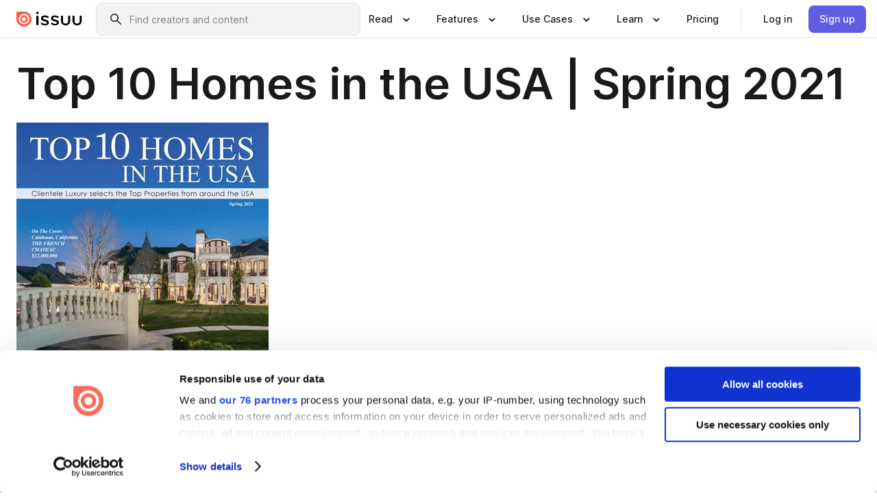

--- FILE ---
content_type: application/javascript; charset=UTF-8
request_url: https://issuu.com/content-consumption/assets/_next/static/chunks/8770-19a225f6a50400ec.js
body_size: 4635
content:
!function(){try{var e="undefined"!=typeof window?window:"undefined"!=typeof global?global:"undefined"!=typeof self?self:{},t=(new e.Error).stack;t&&(e._sentryDebugIds=e._sentryDebugIds||{},e._sentryDebugIds[t]="8c7cab48-4d3f-47e2-b305-06c9664a55cc",e._sentryDebugIdIdentifier="sentry-dbid-8c7cab48-4d3f-47e2-b305-06c9664a55cc")}catch(e){}}();"use strict";(self.webpackChunk_N_E=self.webpackChunk_N_E||[]).push([[8770],{3083:(e,t,n)=>{n.d(t,{_:()=>c});var r,i=n(45711),o=n(64675),a=n(37811);let c=(0,i.w)({server:{GIT_COMMIT_SHA:o.Yj().optional(),ENVIRONMENT:o.k5(["development","staging","production"]),SENTRY_DSN:o.Yj().optional(),SENTRY_RELEASE:o.Yj().optional(),AMQP_HOST:o.Yj(),AMQP_PASSWORD:o.Yj(),AMQP_USERNAME:o.Yj(),ZENDESK_ENDPOINT:o.Yj(),ZENDESK_TOKEN:o.Yj(),ZENDESK_USER:o.Yj(),GOOGLE_CLIENT_EMAIL:o.Yj(),GOOGLE_PRIVATE_KEY:o.Yj(),GOOGLE_PROJECT_ID:o.Yj(),HOST_DSA_S3_BUCKETNAME:o.Yj(),LOCAL_CONTENT_SERVICE_PORT:o.au.number().min(1).max(65535).optional(),LOCAL_USER_SERVICE_PORT:o.au.number().min(1).max(65535).optional(),PORT:o.au.number().min(1).max(65535).optional(),METRICS_PORT:o.au.number().min(1).max(65535).default(9090)},client:{NEXT_PUBLIC_HOST_MAIN:o.Yj(),NEXT_PUBLIC_GTM_CONTAINER_ID:o.Yj(),NEXT_PUBLIC_HOST_IMAGE:o.Yj(),NEXT_PUBLIC_HOST_PINGBACK:o.Yj(),NEXT_PUBLIC_HOST_PHOTO:o.Yj(),NEXT_PUBLIC_HOST_HELP:o.Yj(),NEXT_PUBLIC_HOST_ASSETS:o.Yj(),NEXT_PUBLIC_HOST_DOCUMENTS:o.Yj(),NEXT_PUBLIC_COOKIEBOT_ID:o.Yj(),NEXT_PUBLIC_COOKIEBOT_GEOREGIONS:o.Yj().optional(),NEXT_PUBLIC_HOST_EMBED:o.Yj(),NEXT_PUBLIC_SERVICE_PINTEREST_DOMAINVERIFY:o.Yj(),NEXT_PUBLIC_STRIPE_PUBLISHABLE_KEY:o.Yj(),NEXT_PUBLIC_RECAPTCHA_ENTERPRISE_SITE_KEY:o.Yj(),NEXT_PUBLIC_RECAPTCHA_ENTERPRISE_SITE_KEY_V2:o.Yj()},runtimeEnv:{GIT_COMMIT_SHA:a.env.GIT_COMMIT_SHA,ENVIRONMENT:a.env.ENVIRONMENT,SENTRY_DSN:a.env.SENTRY_DSN,SENTRY_RELEASE:a.env.SENTRY_RELEASE,AMQP_HOST:a.env.AMQP_HOST,AMQP_PASSWORD:a.env.AMQP_PASSWORD,AMQP_USERNAME:a.env.AMQP_USERNAME,ZENDESK_ENDPOINT:a.env.ZENDESK_ENDPOINT,ZENDESK_TOKEN:a.env.ZENDESK_TOKEN,ZENDESK_USER:a.env.ZENDESK_USER,GOOGLE_CLIENT_EMAIL:a.env.GOOGLE_CLIENT_EMAIL,GOOGLE_PRIVATE_KEY:null==(r=a.env.GOOGLE_PRIVATE_KEY)?void 0:r.replace(/\\n/g,"\n"),GOOGLE_PROJECT_ID:a.env.GOOGLE_PROJECT_ID,HOST_DSA_S3_BUCKETNAME:a.env.HOST_DSA_S3_BUCKETNAME,LOCAL_CONTENT_SERVICE_PORT:a.env.LOCAL_CONTENT_SERVICE_PORT,LOCAL_USER_SERVICE_PORT:a.env.LOCAL_USER_SERVICE_PORT,PORT:a.env.PORT,METRICS_PORT:a.env.METRICS_PORT,NEXT_PUBLIC_HOST_MAIN:"issuu.com",NEXT_PUBLIC_GTM_CONTAINER_ID:"GTM-N7P4N8B",NEXT_PUBLIC_HOST_IMAGE:"image.isu.pub",NEXT_PUBLIC_HOST_PINGBACK:"pingback.issuu.com",NEXT_PUBLIC_HOST_PHOTO:"photo.isu.pub",NEXT_PUBLIC_HOST_HELP:"help.issuu.com",NEXT_PUBLIC_HOST_ASSETS:"assets.isu.pub",NEXT_PUBLIC_HOST_DOCUMENTS:"document.isu.pub",NEXT_PUBLIC_COOKIEBOT_ID:"94fb9e27-f09e-4da3-961c-27a7778ee938",NEXT_PUBLIC_COOKIEBOT_GEOREGIONS:"{region:DK,cbid:3686c81b-ca29-4dcb-b14d-a81780c353fc},{region:AT,BE,BG,CY,CZ,DE,EE,ES,FI,FR,GB,GR,HR,HU,IE,IS,IT,LI,LT,LU,LV,MT,NL,NO,PL,PT,RO,SE,SI,SK,cbid:7ca1313c-aa45-493b-8a88-86f8a9bfdd6c},{region:US-06,cbid:661b2534-d670-4bab-9901-8d2c30b62a30}",NEXT_PUBLIC_HOST_EMBED:"e.issuu.com",NEXT_PUBLIC_SERVICE_PINTEREST_DOMAINVERIFY:"f9d18061b7bd0128496a649794e02250",NEXT_PUBLIC_STRIPE_PUBLISHABLE_KEY:"pk_live_CzPQKFyw4hIqwHJ8coFp7XHw",NEXT_PUBLIC_RECAPTCHA_ENTERPRISE_SITE_KEY:"6LcSNV8rAAAAAAVOhgT-bhEYFg8D3V1imoxGiOIz",NEXT_PUBLIC_RECAPTCHA_ENTERPRISE_SITE_KEY_V2:"6LdwAmYrAAAAAD58ky_GDFVqFrNbQkDXMG4C5cGJ"},skipValidation:!!a.env.SKIP_ENV_VALIDATION,emptyStringAsUndefined:!0});c.NEXT_PUBLIC_HOST_PHOTO,c.NEXT_PUBLIC_HOST_HELP},49526:(e,t,n)=>{let r;n.d(t,{TRPCReactProvider:()=>v,FH:()=>S,lD:()=>f,fn:()=>p});var i=n(36431),o=n(25865),a=n(96487),c=n(11628),s=n(55278),u=n(58590),E=n(20103),_=n(46046);n(3083);var l=n(50819),d=n(46650);let T=(e,t)=>e===t?e:_.Ay.stringify(e)===_.Ay.stringify(t)?e:t;var I=n(37811);let S=(0,s.pY)({}),f=(0,s.pY)({context:(0,E.createContext)(null)}),N=(0,s.pY)({context:(0,E.createContext)(null)}),O=e=>{let{url:t,isBatchRequestUsed:n}=e;return[(0,c.$H)({enabled:e=>"development"===I.env.ENVIRONMENT||"down"===e.direction&&e.result instanceof Error}),(n?c.fu:c.Lb)({transformer:_.Ay,url:t,headers:()=>{let e=new Headers;e.set("x-trpc-source","nextjs-react");let t=(0,u.getCookie)("CSRF-TOKEN");return t&&e.set("x-csrf-token",t),e}})]};function v(e){let t,n,c,s,u,I=(0,o.c)(12);I[0]===Symbol.for("react.memo_cache_sentinel")?(t=null!=r?r:r=new l.E({defaultOptions:{queries:{staleTime:3e4,structuralSharing:T},dehydrate:{serializeData:_.Ay.serialize,shouldDehydrateQuery:e=>(0,d.XS)(e)||"pending"===e.state.status},hydrate:{deserializeData:_.Ay.deserialize}}}),I[0]=t):t=I[0];let O=t,[v]=(0,E.useState)(R),[A]=(0,E.useState)(C),[p]=(0,E.useState)(P);return I[1]!==e.children?(n=(0,i.jsx)(a.QueryClientProvider,{client:O,children:e.children}),I[1]=e.children,I[2]=n):n=I[2],I[3]!==n||I[4]!==v?(c=(0,i.jsx)(S.Provider,{client:v,queryClient:O,children:n}),I[3]=n,I[4]=v,I[5]=c):c=I[5],I[6]!==A||I[7]!==c?(s=(0,i.jsx)(f.Provider,{client:A,queryClient:O,children:c}),I[6]=A,I[7]=c,I[8]=s):s=I[8],I[9]!==s||I[10]!==p?(u=(0,i.jsx)(N.Provider,{client:p,queryClient:O,children:s}),I[9]=s,I[10]=p,I[11]=u):u=I[11],u}function P(){return N.createClient({links:O({url:A("user-service"),isBatchRequestUsed:!1})})}function C(){return f.createClient({links:O({url:A("content-service"),isBatchRequestUsed:!1})})}function R(){return S.createClient({links:O({url:A("content-consumption"),isBatchRequestUsed:!0})})}function A(e){return window.location.origin+function(e){let{service:t}=e;return function(e){return"publisher-space"===e||"content-consumption"===e}(t)?"/".concat(t,"/api/trpc"):"/api/".concat(t)}({service:e})}function p(e,t){if(e instanceof c.HN){var n;let{data:r}=e;if((null==r||null==(n=r.customError)?void 0:n.type)==="customTRPCError"){let n=t.safeParse(r.customError.content).data;if(void 0!==n)return{clientError:e,data:n}}}}},61985:(e,t,n)=>{n.d(t,{n:()=>R,X:()=>v});var r=n(36431),i=n(61288),o=n(39439),a=n(41016),c=n(20103),s=n(3018),u=n(46428);let E=["adgroup","campaign","creative","fbc","fbclid","fbp","gbraid","gclid","google_network","google_placement","match_type","msclkid","t_agid","t_agname","t_cid","t_cname","t_crid","t_crname","t_device","t_gcid","t_match_type","t_network","t_s","t_validation","ttclid","utm_campaign","utm_content","utm_medium","utm_source","utm_term","v","wbraid"];async function _(e){let t=Object.fromEntries(new URLSearchParams(window.location.search)),n=function(e){let{paramsFound:t,attributionParamKeys:n}=e,r={};for(let e of n)t[e]&&(r[e]=t[e]);return r}({paramsFound:t,attributionParamKeys:E}),r=(await e.getUserInfo()).persistent,i="object"==typeof r?{...r,...n}:n,o=function(e){let t={};for(let n of E)void 0!==e[n]&&(t[n]=e[n]);return t}(t);await e.updateUserInfo({landing_page_info:o,persistent:i})}let l="firstSessionTimestamp",d="isFirstSession";function T(e){sessionStorage.setItem(d,e.toString())}var I=n(5879);async function S(e){if(!e)return"ANONYMOUS";try{return(await (0,I.Fd)("/do/backend-tagmanager/user-info/")).user_plan}catch(e){return"UNKNOWN"}}async function f(e,t){await e.updateUserInfo({status:await S(t)})}let N="pico_lsid",O=(0,c.createContext)(void 0),v=()=>(0,c.useContext)(O);function P(e,t){let n=function(){let e=localStorage.getItem(l);return e?parseInt(e):void 0}();if(void 0===n)localStorage.setItem(l,t.toString()),T(!0);else"true"===sessionStorage.getItem(d)&&n!==t&&T(!1)}function C(){return"issuu.com"===window.location.hostname||window.location.hostname.endsWith(".issuu.com")}let R=e=>{let{children:t,userIds:n,disableWebLock:E,eventProcessors:l,picoXEventProcessors:d,isDevelopment:T,syncIntervalMilliseconds:I=1e3,onSaveEvent:S,onGetEvents:v}=e,R=(0,c.useRef)(n),A=(0,c.useRef)(null!=E&&E),p=(0,c.useRef)(l),m=(0,c.useRef)(d),g=(0,c.useRef)(!1),L=(0,c.useRef)(!1),U=(0,c.useRef)({}),b=(0,c.useRef)([]),h=(0,c.useMemo)(()=>(function(e,t){function n(t){return function(){let n;for(var r=arguments.length,i=Array(r),o=0;o<r;o++)i[o]=arguments[o];let a={resolve:()=>void 0,reject:()=>void 0};return("getUserInfo"===t||"updateUserInfo"===t)&&(n=new Promise((e,t)=>{a.resolve=e,a.reject=t})),e[t]||(e[t]=[]),e[t].push({args:i,promiseResolver:a}),n}}return{trackExperimentSegmentReceived:n("trackExperimentSegmentReceived"),trackUserAction:n("trackUserAction"),trackSignInAction:n("trackSignInAction"),getUserInfo:n("getUserInfo"),updateUserInfo:n("updateUserInfo"),trackActionWithUserInfoUpdate:e=>{t.push({args:[e]})}}})(U.current,b.current),[]),[B,M]=(0,c.useState)(void 0),[y,w]=(0,c.useState)(void 0);return(0,c.useLayoutEffect)(()=>{(async()=>{if(!g.current||R.current!==n||A.current!==E||p.current!==l)try{let e=E?(0,i.BJ)():(0,o.kd)(),t=await (0,o.bU)(),r=t?{getValue:t.getValue,saveValue:t.saveValue,getEvents:async e=>{let n=await t.getEvents(e);return null==v||v(n),n},saveEvent:async e=>{await t.saveEvent(e),null==S||S(e)},countEvents:t.countEvents,deleteEvents:t.deleteEvents}:t,a=await (0,i.id)({persistenceManager:r,runInLock:e,uuidFactory:u.A,onNewSession:P,sessionIdGenerator:(0,o.u1)("pico_ssid",u.A)}),c=await (0,i.C8)({sendNextBatchInterval:I,bspId:"issuu_web",environment:{type:"custom",url:C()?"https://issuu.com/bsp/events/v4/web-events":"https://tissuu.com/bsp/events/v4/web-events"},lockRunner:e,persistenceManager:r,userIdGenerators:{localStorageId:(0,o.qw)(N,u.A),userId:()=>{var e;return Promise.resolve(null!=(e=n.userId)?e:void 0)}},sessionManager:a,uuidFactory:u.A,...void 0!==l&&{eventProcessors:l}});if((null==c?void 0:c.result)==="success"){let e=c.pico;try{await e.updateUserInfo(function(){var e,t;return{device:{device_type:s.Fr?"mobile":s.v1?"tablet":s.xl?"desktop":"unknown",language:navigator.language,browser:s.C0,os:s.wH,os_version:s.B4},locale:null!=(t=null==(e=navigator.languages)?void 0:e[0])?t:navigator.language}}()),await _(e),f(e,null==n?void 0:n.userId)}catch(e){console.error("Error updating Pico2 user info",e)}M(e),g.current=!0,R.current=n,A.current=null!=E&&E,p.current=l}else console.error("Error initializing Pico2 client",null==c?void 0:c.error)}catch(e){console.error("Error initializing Pico2 client",e)}})()},[n,E,l]),(0,c.useLayoutEffect)(()=>{(async()=>{if(!L.current||R.current!==n||A.current!==E||m.current!==d)try{let e=await (0,a.C)({additionalIdentifiers:()=>{var e;return{user_id:null!=(e=n.userId)?e:null}},cookieDomain:".".concat(window.location.hostname.split(".").slice(-2).join(".")),eventProcessors:null!=d?d:[],identificationToken:"efad4a3e-49a6-455b-a6aa-ba3f95b78f2c",identifiersSuffix:N,isDevelopment:null!=T?T:!C(),syncIntervalMilliseconds:I,endpoint:function(){let e=arguments.length>0&&void 0!==arguments[0]?arguments[0]:6,t=arguments.length>1&&void 0!==arguments[1]?arguments[1]:12,n="",r="ABCDEFGHIJKLMNOPQRSTUVWXYZabcdefghijklmnopqrstuvwxyz0123456789",i=Math.floor(Math.random()*(t-e+1))+e;for(let e=0;e<i;++e)n+=r.charAt(Math.floor(Math.random()*r.length));let o=window.location.hostname,a="localhost"===o||"127.0.0.1"===o?"tissuu.com":o.split(".").slice(-2).join(".");return"https://".concat(a,"/").concat(n)}(),...E?{webLockApiRunner:(e,t)=>t()}:{}});w(e),L.current=!0,R.current=n,A.current=null!=E&&E,m.current=d}catch(e){console.error("Error initializing PicoX client",e)}})()},[n,E,d]),(0,c.useLayoutEffect)(()=>{if(B&&y){for(let e of(!function(e,t){for(let n of Object.keys(t))e[n]=t[n]}(h,B),h.trackUserAction=e=>{var t;B.trackUserAction(e),y.track(e.kind,null!=(t=e.info)?t:{})},h.trackExperimentSegmentReceived=e=>{B.trackExperimentSegmentReceived(e),y.track("ExperimentSegmentReceived",{segments:e})},h.trackActionWithUserInfoUpdate=e=>{f(h,n.userId).catch(e=>console.error("Error adding user status",e)).then(()=>h.trackUserAction(e))},!function(e,t){for(let o of Object.keys(e)){var n,r,i;for(let a of null!=(n=e[o])?n:[]){let e=t[o](...a.args);e&&("getUserInfo"===o||"updateUserInfo"===o)&&e.then(null==(r=a.promiseResolver)?void 0:r.resolve).catch(null==(i=a.promiseResolver)?void 0:i.reject)}}}(U.current,h),U.current={},b.current))h.trackActionWithUserInfoUpdate(...e.args);b.current=[]}},[B,y,n]),(0,r.jsx)(O.Provider,{value:h,children:t})}}}]);